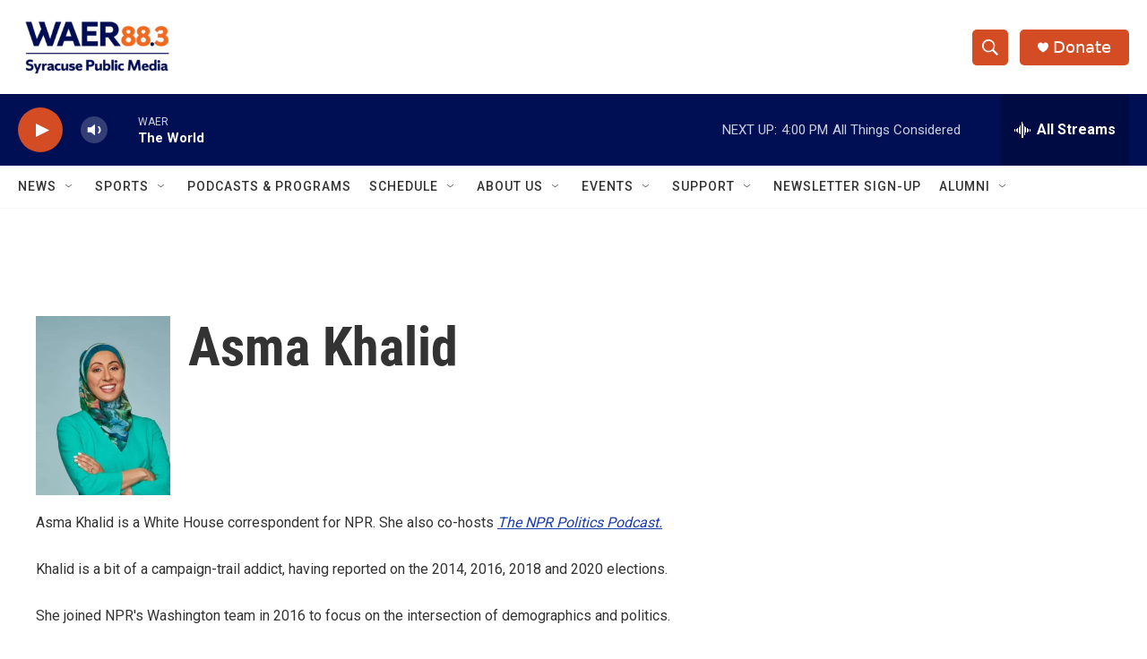

--- FILE ---
content_type: text/html; charset=utf-8
request_url: https://www.google.com/recaptcha/api2/aframe
body_size: 267
content:
<!DOCTYPE HTML><html><head><meta http-equiv="content-type" content="text/html; charset=UTF-8"></head><body><script nonce="TMHYsGANcGkm6PLX06yutg">/** Anti-fraud and anti-abuse applications only. See google.com/recaptcha */ try{var clients={'sodar':'https://pagead2.googlesyndication.com/pagead/sodar?'};window.addEventListener("message",function(a){try{if(a.source===window.parent){var b=JSON.parse(a.data);var c=clients[b['id']];if(c){var d=document.createElement('img');d.src=c+b['params']+'&rc='+(localStorage.getItem("rc::a")?sessionStorage.getItem("rc::b"):"");window.document.body.appendChild(d);sessionStorage.setItem("rc::e",parseInt(sessionStorage.getItem("rc::e")||0)+1);localStorage.setItem("rc::h",'1769113108014');}}}catch(b){}});window.parent.postMessage("_grecaptcha_ready", "*");}catch(b){}</script></body></html>